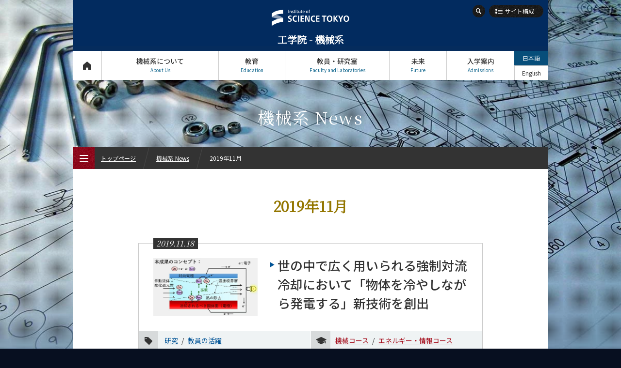

--- FILE ---
content_type: text/html; charset=UTF-8
request_url: https://educ.titech.ac.jp/mech/news/2019_11/
body_size: 7914
content:
<!DOCTYPE html>
<html lang="ja" dir="ltr">
<head prefix="og: http://ogp.me/ns# fb: http://ogp.me/ns/fb# article: http://ogp.me/ns/article#">
<meta charset="UTF-8">
<title>2019年11月 | 機械系 News | Science Tokyo 工学院 機械系</title>
<meta name="keywords" content="機械系, 機械系 News, 2019年11月, 工学院, 東工大, 東京工業大学, Tokyo Tech">
<meta name="description" content="東京工業大学 工学院 機械系の機械系 News 2019年11月アーカイブページ。">
<link rel="canonical" href="https://educ.titech.ac.jp/mech/news/2019_11/">
<link rel="icon" type="image/x-icon" href="/common/img/favicon.ico">
<meta property="fb:app_id" content="2101527763319476">
<meta property="og:type" content="article">
<meta property="og:title" content="2019年11月 | 機械系 News | Science Tokyo 工学院 機械系">
<meta property="og:description" content="東京工業大学 工学院 機械系の機械系 News 2019年11月アーカイブページ。">
<meta property="og:url" content="https://educ.titech.ac.jp/mech/news/2019_11/">
<meta property="og:image" content="https://educ.titech.ac.jp/mech/common/img/logo_sns.jpg">
<meta name="twitter:card" content="summary_large_image">
<meta name="twitter:site" content="@tokyotech_jp">


<meta name="viewport" content="width=device-width, initial-scale=1">
<script type="text/javascript" src="/common/js/webfontloader.js" defer></script>
<script type="text/javascript" src="/common/js/webfontloader-script.js" defer></script>
<link rel="stylesheet" type="text/css" href="/common/css/cmn_layout_pc.css" media="screen and (min-width: 769px)">
<link rel="stylesheet" type="text/css" href="/common/css/cmn_layout_sp.css" media="screen and (max-width: 768px)">
<link rel="stylesheet" type="text/css" href="/common/css/cmn_layout_print.css" media="print">
<link rel="stylesheet" type="text/css" href="/common/css/cmn_style.css" media="all">
<script type="text/javascript" src="/common/js/jquery-3.5.1.min.js"></script>
<script type="text/javascript" src="/common/js/common.js"></script>
<!--[if lt IE 9]>
<script type="text/javascript" src="/common/js/html5_ie.js"></script>
<link rel="stylesheet" type="text/css" href="/common/css/cmn_layout_pc.css" media="all">
<link rel="stylesheet" type="text/css" href="/common/css/cmn_style.css" media="all">
<![endif]-->
<link rel="stylesheet" type="text/css" href="/mech/common/css/cmn_style_pc.css" media="screen and (min-width: 769px)">
<link rel="stylesheet" type="text/css" href="/mech/common/css/cmn_style_sp.css" media="screen and (max-width: 768px)">
<!--[if lt IE 9]>
<link rel="stylesheet" type="text/css" href="/mech/common/css/cmn_style_pc.css" media="all">
<![endif]-->


<link rel="stylesheet" type="text/css" href="/mech/news/css/style_pc.css" media="screen and (min-width: 769px)">
<link rel="stylesheet" type="text/css" href="/mech/news/css/style_sp.css" media="screen and (max-width: 768px)">
<link rel="stylesheet" type="text/css" href="/mech/news/css/style_print.css" media="print">
<script type="text/javascript" src="/mech/news/js/function.js"></script>

<!--[if lt IE 9]>
<link rel="stylesheet" type="text/css" href="/mech/news/css/style_pc.css" media="all">
<![endif]-->

<script>
  (function(i,s,o,g,r,a,m){i['GoogleAnalyticsObject']=r;i[r]=i[r]||function(){
  (i[r].q=i[r].q||[]).push(arguments)},i[r].l=1*new Date();a=s.createElement(o),
  m=s.getElementsByTagName(o)[0];a.async=1;a.src=g;m.parentNode.insertBefore(a,m)
  })(window,document,'script','//www.google-analytics.com/analytics.js','ga');

  ga('create', 'UA-7676767-1', 'auto');
  ga('send', 'pageview');

</script>
<!-- Global site tag (gtag.js) - Google Analytics -->
<script async src="https://www.googletagmanager.com/gtag/js?id=G-VKBJ61GEPE"></script>
<script>
  window.dataLayer = window.dataLayer || [];
  function gtag(){dataLayer.push(arguments);}
  gtag('js', new Date());

  gtag('config', 'G-VKBJ61GEPE');
</script>
</head>
<body id="archive">
<div id="wrapper">
	<header id="header">
		<div id="headerIn">
			<p id="headerLogo"><a href="/mech/"><img src="/common/img/logo.svg" width="241" height="49" alt="Institute of Science Tokyo"><span class="font_min">工学院 - 機械系</span></a></p>
			<div id="headerFunc">
                <div id="headerSearch">
					<form action="/mech/site_search/" id="cse-search-box">
							<input type="hidden" name="cx" value="016737275621795016578:kvvqyws4rx8">
							<input type="hidden" name="cof" value="FORID:10">
							<input type="hidden" name="ie" value="UTF-8">
							<input type="text" name="q" value="" maxlength="300" class="txt">
							<div class="btn">
								<input type="image" name="sa" src="/common/img/btn_search01_on.png" alt="検索">
								<p><span><img src="/common/img/btn_search01_no.png" width="26" height="26" alt="検索"></span></p>
							</div>
						</form>
						<script type="text/javascript" src="//www.google.com/coop/cse/brand?form=cse-search-box&amp;lang=ja"></script>
					
				<!-- /headerSearch --></div>
					<p id="headerOrg"><a href="#"><span>サイト構成</span></a></p>
					<nav id="gNavi">
						<ul>
							<li id="gNav01"><a href="/mech/">トップページ<span>Top Page</span></a></li>
							<li id="gNav02"><a href="#" rel="about_us">機械系について<span>About Us</span></a>
								<div>
									<ul>
										<li id="gNav02_01">
											<a href="/mech/about_us/" class="expand">
												<img src="/mech/common/img/bg_gnav02_01.jpg" width="300" height="100" alt="私たちのヴィジョン">
												<span>私たちのヴィジョン</span>
											</a>
										</li>
										<li id="gNav02_02">
											<a href="/mech/about_us/overview.html" class="expand">
												<img src="/mech/common/img/bg_gnav02_02.jpg" width="300" height="100" alt="概要">
												<span>概要</span>
											</a>
										</li>
									</ul>
									<p class="close"><a href="#">CLOSE</a></p>
								</div>
							</li>
							<li id="gNav03"><a href="#" rel="education">教育<span>Education</span></a>
								<div>
									<ul>
										<li id="gNav03_01">
											<a href="/mech/education/mech_undergraduate/" class="expand">
												<img src="/mech/common/img/bg_gnav03_01.jpg" width="300" height="70" alt="機械系（学士課程）">
												<span>機械系<br>（学士課程）</span>
											</a>
											<ul>
												<li><a href="/mech/education/mech_undergraduate/five_features.html"><span>5つの特長</span></a></li>
												<li><a href="/mech/education/mech_undergraduate/curriculum.html"><span>学びの体系</span></a></li>
											</ul>
										</li>
										<li id="gNav03_02">
											<a href="/mech/education/mech_graduate/" class="expand">
												<img src="/mech/common/img/bg_gnav03_02.jpg" width="300" height="70" alt="機械コース（大学院課程）">
												<span>機械コース<br>（大学院課程）</span>
											</a>
											<ul>
												<li><a href="/mech/education/mech_graduate/five_features.html"><span>5つの特長</span></a></li>
												<li><a href="/mech/education/mech_graduate/curriculum.html"><span>学びの体系</span></a></li>
											</ul>
										</li>
										<li id="gNav03_03">
											<a href="/mech/education/esi_graduate/" class="expand">
												<img src="/mech/common/img/bg_gnav03_03.jpg" width="300" height="70" alt="エネルギー・情報コース（大学院課程）">
												<span>エネルギー・情報コース<br>（大学院課程）</span>
											</a>
											<ul>
												<li><a href="/mech/education/esi_graduate/five_features.html"><span>5つの特長</span></a></li>
												<li><a href="/mech/education/esi_graduate/curriculum.html"><span>学びの体系</span></a></li>
											</ul>
										</li>
										<li id="gNav03_04">
											<a href="/mech/education/esd_graduate/" class="expand">
												<img src="/mech/common/img/bg_gnav03_04.jpg" width="300" height="70" alt="エンジニアリングデザインコース（大学院課程）">
												<span>エンジニアリングデザインコース<br>（大学院課程）</span>
											</a>
											<ul>
												<li><a href="/mech/education/esd_graduate/five_features.html"><span>5つの特長</span></a></li>
												<li><a href="/mech/education/esd_graduate/curriculum.html"><span>学びの体系</span></a></li>
											</ul>
										</li>
                                        <li id="gNav03_05">
                                            <a href="/mech/education/stm_graduate/" class="expand">
                                                <img src="/mech/common/img/bg_gnav03_05.jpg" width="300" height="70" alt="人間医療科学技術コース（大学院課程）">
                                                <span>人間医療科学技術コース<br>（大学院課程）</span>
                                            </a>
                                            <ul>
                                                <li><a href="/mech/education/stm_graduate/five_features.html"><span>5つの特長</span></a></li>
                                                <li><a href="/mech/education/stm_graduate/curriculum.html"><span>学びの体系</span></a></li>
                                            </ul>
                                        </li>
										<li id="gNav03_06">
											<a href="/mech/education/ne_graduate/" class="expand">
												<img src="/mech/common/img/bg_gnav03_06.jpg" width="300" height="70" alt="原子核工学コース（大学院課程）">
												<span>原子核工学コース<br>（大学院課程）</span>
											</a>
											<ul>
												<li><a href="/mech/education/ne_graduate/five_features.html"><span>5つの特長</span></a></li>
												<li><a href="/mech/education/ne_graduate/curriculum.html"><span>学びの体系</span></a></li>
											</ul>
										</li>
									</ul>
									<p class="close"><a href="#">CLOSE</a></p>
								</div>
							</li>
							<li id="gNav04"><a href="#" rel="faculty">教員・研究室<span>Faculty and Laboratories</span></a>
								<div>
									<ul>
										<li id="gNav04_01">
											<a href="/mech/faculty/" class="expand">
												<img src="/mech/common/img/bg_gnav04_01.jpg" width="300" height="100" alt="担当教員一覧">
												<span>担当教員一覧</span>
											</a>
										</li>
										<li id="gNav04_02">
											<a href="/mech/faculty/research_lab/" class="expand">
												<img src="/mech/common/img/bg_gnav04_02.jpg" width="300" height="100" alt="研究室と研究テーマ">
												<span>研究室と研究テーマ</span>
											</a>
										</li>
									</ul>
									<p class="close"><a href="#">CLOSE</a></p>
								</div>
							</li>
							<li id="gNav05"><a href="#" rel="future">未来<span>Future</span></a>
								<div>
									<ul>
										<li id="gNav05_01">
											<a href="/mech/future/" class="expand">
												<img src="/mech/common/img/bg_gnav05_01.jpg" width="300" height="100" alt="将来の進路">
												<span>将来の進路</span>
											</a>
										</li>
										<li id="gNav05_02">
											<a href="/mech/future/graduate_stories/" class="expand">
												<img src="/mech/common/img/bg_gnav05_02.jpg" width="300" height="100" alt="活躍する先輩たち">
												<span>活躍する先輩たち</span>
											</a>
										</li>
									</ul>
									<p class="close"><a href="#">CLOSE</a></p>
								</div>
							</li>
							<li id="gNav06"><a href="#" rel="admissions">入学案内<span>Admissions</span></a>
								<div>
									<ul>
										<li id="gNav06_01"><a href="/mech/admissions/" class="expand"><img src="/mech/common/img/bg_gnav06_01.jpg" width="300" height="100" alt="入学案内"><span>入学案内</span></a></li>
									</ul>
									<p class="close"><a href="#">CLOSE</a></p>
								</div>
							</li>
						</ul>
					<!-- /gNavi --></nav>
					<ul id="languageNavi">
<li class="ja"><a href="#" class="active">日本語</a></li>

	

<li class="eng"><a href="/mech/eng/news/2019_11/">English</a></li>


	

					<!-- /languageNavi --></ul>
				<!-- /headerFunc --></div>
		<!-- /headerIn --></div>
	</header>
	<p id="contentsTitle" class="font_min">機械系 News</p>
	<div id="contents">
		<div id="contentsIn">
			<div class="section01">
				<h1 class="heading_type01 font_min">2019年11月</h1>
				<div class="box_news01">
					<ul class="ul_news01">
						<li>
							<a href="/mech/news/2019_11/058158.html" class="expand">
								<div class="img">
									<span class="date font_min">2019.11.18</span>
									<span class="photo"><img src="/mech/news/img/news_058158_tmb.jpg" alt="世の中で広く用いられる強制対流冷却において「物体を冷やしながら発電する」新技術を創出"></span>
								</div>
								<p class="tit">世の中で広く用いられる強制対流冷却において「物体を冷やしながら発電する」新技術を創出</p>
							</a>
							<div class="tags">
								<ul class="category">
									
								
									<li><a href="/mech/news/research/">研究</a></li>
								
									
								
									
								
									
								
									<li><a href="/mech/news/faculty/">教員の活躍</a></li>
								
									
								
									
								
									
								
									
								</ul>
								<ul class="course">
									
								
									<li><a href="/mech/news/mech_graduate/">機械コース</a></li>
								
									<li><a href="/mech/news/esi_graduate/">エネルギー・情報コース</a></li>
								
									
								
									
								
									
								
									
								</ul>
							</div>
						</li>
						<li>
							<a href="/mech/news/2019_11/058109.html" class="expand">
								<div class="img">
									<span class="date font_min">2019.11.05</span>
									<span class="photo"><img src="/mech/news/img/news_058109_tmb.jpg" alt="青木尊之教授が2019年度HPCI優秀成果賞を受賞"></span>
								</div>
								<p class="tit">青木尊之教授が2019年度HPCI優秀成果賞を受賞</p>
							</a>
							<div class="tags">
								<ul class="category">
									
								
									<li><a href="/mech/news/research/">研究</a></li>
								
									
								
									
								
									
								
									<li><a href="/mech/news/faculty/">教員の活躍</a></li>
								
									<li><a href="/mech/news/prizes/">受賞・表彰</a></li>
								
									
								
									
								
									
								</ul>
								<ul class="course">
									
								
									<li><a href="/mech/news/mech_graduate/">機械コース</a></li>
								
									
								
									
								
									
								
									
								
									
								</ul>
							</div>
						</li>
					</ul>
					<ul class="btn_type01 mt60" id="btnLoad">
						<li><a href="#"><span class="load">さらに読み込む</span></a></li>
					</ul>

				</div>
			<!-- /section01 --></div>
			<div class="ftContents">
				<div>
					<ul class="sns_shares">
						<li><p class="btn_rss"><a href="/mech/news/rss.xml"><span>RSS</span></a></p></li>
						<li class="fb">
							<script type="text/javascript">
								document.write('<iframe src="//www.facebook.com/plugins/like.php?href='+encodeURIComponent(document.URL)+'&amp;width=100&amp;height=20&amp;colorscheme=light&amp;layout=button_count&amp;action=like&amp;show_faces=false&amp;send=false" scrolling="no" frameborder="0" style="border:none; overflow:hidden; width:100px; height:20px;" allowTransparency="true"></iframe>');
							</script>
						</li>

						<li class="tw" style="margin-left:-12px;"><a href="https://twitter.com/share" class="twitter-share-button" data-url="https://educ.titech.ac.jp/mech/news/2019_11/" data-text="2019年11月 | 機械系 News | Science Tokyo 工学院 機械系">Tweet</a><script>!function(d,s,id){var js,fjs=d.getElementsByTagName(s)[0];if(!d.getElementById(id)){js=d.createElement(s);js.id=id;js.src="//platform.twitter.com/widgets.js";fjs.parentNode.insertBefore(js,fjs);}}(document,"script","twitter-wjs");</script></li>
						<li><div class="g-plusone" data-href="https://educ.titech.ac.jp/mech/news/2019_11/" data-size="medium"></div></li>
					</ul>
				</div>
			<!-- /ftContents --></div>
		<!-- /contentsIn --></div>
	<!-- /contents --></div>

	<div id="fNavi">
		<div id="fNaviIn">
			<ul>
				<li id="fNav01"><a href="/mech/about_this_site/"><span>本サイトについて</span></a></li>
				<li id="fNav02"><a href="/mech/privacy/"><span>個人情報の<br>取り扱いについて</span></a></li>
				<li id="fNav03"><a href="/mech/contact_and_access/"><span>お問い合わせ・<br>アクセス</span></a></li>
				<li id="fNav04"><a href="/mech/publications/"><span>広報誌</span></a></li>
				<li id="fNav05"><a href="/mech/links/"><span>関連リンク</span></a></li>
				<li id="fNav06"><a href="/mech/site_map/"><span>サイトマップ</span></a></li>
			</ul>
		<!-- /fNaviIn --></div>
	<!-- /fNavi --></div>
	<footer id="footer">
		<div id="footerIn">
			<div id="footerFunc">
				<div class="sns">
					<ul class="footer_sns_icon mb10">
						<li class="footer_sns_list"><a class="footer_sns_link" href="https://www.facebook.com/sciencetokyo.official.ja" target="_blank" rel="noopener noreferrer"><svg width="33" height="33" viewBox="0 0 33 33" fill="none" xmlns="http://www.w3.org/2000/svg" role="img" aria-labelledby="facebook-logo-icon"><title id="facebook-logo-icon">Facebook logo</title><rect width="33" height="33" rx="4" fill="#0076FA"></rect><path d="M28 16.0672C28 9.95496 23.0751 5 17 5C10.9249 5 6 9.95496 6 16.0672C6 21.5912 10.0225 26.1697 15.2813 27V19.2663H12.4883V16.0672H15.2813V13.629C15.2813 10.8553 16.9235 9.32313 19.4361 9.32313C20.6396 9.32313 21.8984 9.53929 21.8984 9.53929V12.2629H20.5114C19.1449 12.2629 18.7188 13.116 18.7188 13.9912V16.0672H21.7695L21.2818 19.2663H18.7188V27C23.9775 26.1697 28 21.5912 28 16.0672Z" fill="white"></path></svg></a></li>
						<li class="footer-sns-list"><a class="footer-sns-link" href="https://x.com/sciencetokyo_ja" target="_blank" rel="noopener noreferrer"><svg width="33" height="33" viewBox="0 0 33 33" fill="none" xmlns="http://www.w3.org/2000/svg"><path d="M29.3301 0.25H4.33008C2.12094 0.25 0.330078 2.04086 0.330078 4.25V29.25C0.330078 31.4591 2.12094 33.25 4.33008 33.25H29.3301C31.5392 33.25 33.3301 31.4591 33.3301 29.25V4.25C33.3301 2.04086 31.5392 0.25 29.3301 0.25Z" fill="black"/><path d="M18.7124 15.7893L25.4133 8H23.8254L18.0071 14.7633L13.3599 8H8L15.0274 18.2273L8 26.3955H9.58799L15.7324 19.2533L20.6401 26.3955H26L18.7121 15.7893H18.7124ZM16.5375 18.3174L15.8255 17.299L10.1602 9.19542H12.5992L17.1712 15.7353L17.8832 16.7537L23.8262 25.2545H21.3871L16.5375 18.3178V18.3174Z" fill="white"/></svg></a></li>	
                    	<li class="footer_sns_list"><a class="footer_sns_link" href="https://www.linkedin.com/school/sciencetokyo/" target="_blank" rel="noopener noreferrer"><svg width="33" height="33" viewBox="0 0 33 33" fill="none" xmlns="http://www.w3.org/2000/svg" role="img" aria-labelledby="LinkedIn-logo-icon"><title id="LinkedIn-logo-icon">LinkedIn logo</title><rect width="33" height="33" rx="4" fill="#2867B2"></rect><path d="M10.4688 27.7195H6.34375V12.5945H10.4688V27.7195ZM8.40625 10.851C7.078 10.851 6 9.76475 6 8.4255C6 7.08625 7.078 6 8.40625 6C9.7345 6 10.8125 7.08625 10.8125 8.4255C10.8125 9.76475 9.73588 10.851 8.40625 10.851ZM26.9688 27.7195H22.8438V20.014C22.8438 15.383 17.3438 15.7336 17.3438 20.014V27.7195H13.2188V12.5945H17.3438V15.0214C19.2633 11.4656 26.9688 11.203 26.9688 18.4259V27.7195Z" fill="white"></path></svg></a></li>
						<li class="footer_sns_list"><a class="footer_sns_link" href="https://www.youtube.com/@sciencetokyo_ja" target="_blank" rel="noopener noreferrer"><svg width="33" height="33" viewBox="0 0 33 33" fill="none" xmlns="http://www.w3.org/2000/svg" role="img" aria-labelledby="YouTube-logo-icon"><title id="YouTube-logo-icon">YouTube logo</title><rect width="33" height="33" rx="3" fill="#FE0000"></rect><path fill-rule="evenodd" clip-rule="evenodd" d="M26.2673 8.50757C27.343 8.78683 28.1901 9.60965 28.4777 10.6546C29 12.5485 29 16.5001 29 16.5001C29 16.5001 29 20.4515 28.4777 22.3452C28.1901 23.3902 27.343 24.2132 26.2673 24.4924C24.3177 25 16.5 25 16.5 25C16.5 25 8.68229 25 6.73266 24.4924C5.657 24.2132 4.80978 23.3902 4.52229 22.3452C4 20.4515 4 16.5001 4 16.5001C4 16.5001 4 12.5485 4.52229 10.6546C4.80978 9.60965 5.657 8.78683 6.73266 8.50757C8.68229 8 16.5 8 16.5 8C16.5 8 24.3177 8 26.2673 8.50757ZM20.495 16.5L13.9999 12.8571V20.1428L20.495 16.5Z" fill="white"></path></svg></a></li>
              			<li class="footer-sns-list"><a class="footer-sns-link" href="https://www.instagram.com/sciencetokyo_ja/" target="_blank" rel="noopener noreferrer"><img src="/common/img/logo-instagram.png" width="33" height="33" alt="instagram"></a></li>
                	</ul>
				<!-- /sns --></div>
            	<div class="logo">
                	<img src="/common/img/logo.svg" alt="Institute of Science Tokyo" width="241" height="49">
           		</div>
            	<div class="links">
					<ul>
						<li><a href="https://www.isct.ac.jp/ja" target="_blank">Science Tokyo Webヘ</a></li>
                    	<li><a href="https://www.titech.ac.jp/enrolled/news/" target="_blank">在学生向け情報</a></li>
                    	<li><a href="https://www.titech.ac.jp/staff/news/" target="_blank">教職員向け情報（学内限定）</a></li>
					</ul>
				<!-- /links --></div>
			<!-- /footerFunc --></div>
		<!-- /footerIn --></div>
		<p id="copyright">&copy; Dept. of Mechanical Engineering, Institute of Science Tokyo</p>
	</footer>
	<p class="pageTop"><a href="#wrapper"><img src="/common/img/btn_pagetop01.png" width="40" height="60" alt="ページのトップへ"></a></p>
<!-- /wrapper --></div>

<div id="menu_btn">
	<p class="open"><a href="#"><img src="/common/img/btn_menu01.png" width="45" height="45" alt="MENU"><span><img src="/common/img/btn_menu01_txt.png" width="45" height="45" alt=""></span><span class="text_menu">MENU</span></a></p>
	<p class="close"><a href="#"><img src="/common/img/btn_menu02.png" width="45" height="45" alt="CLOSE"><span><img src="/common/img/btn_menu02_txt.png" width="45" height="45" alt=""></span><span class="text_close">CLOSE</span></a></p>
<!-- /menu_btn --></div>
<div id="menu">
	<div id="breadcrumbWrap">
		<ul id="breadcrumb">
			<li><p><a href="/mech/">トップページ</a></p></li>
			<li><p><a href="/mech/news/">機械系 News</a></p></li>
			<li><p>2019年11月</p></li>
		</ul>
	<!-- /breadcrumbWrap --></div>
	<div id="mNaviWrap">
		<ul class="language">
<li class="ja"><a href="#" class="active">日本語</a></li>

	

<li class="eng"><a href="/mech/eng/news/2019_11/">English</a></li>


	

		</ul>
		<div id="mNavi">
			<nav id="mNaviIn">
				<ul>
					<li><p><a href="/mech/" class="home">トップページ<span>Top Page</span></a></p></li>
					<li><p><a href="#" class="plus">機械系について<span>About Us</span></a></p>
						<ul>
							<li><p><a href="/mech/about_us/"><span>私たちのヴィジョン</span></a></p></li>
							<li><p><a href="/mech/about_us/overview.html"><span>概要</span></a></p></li>
						</ul>
					</li>
					<li><p><a href="#" class="plus">教育<span>Education</span></a></p>
						<ul>
							<li><p><a href="/mech/education/mech_undergraduate/"><span>機械系（学士課程）</span></a></p>
								<ul class="noSlide">
									<li><p><a href="/mech/education/mech_undergraduate/five_features.html"><span>5つの特長</span></a></p></li>
									<li><p><a href="/mech/education/mech_undergraduate/curriculum.html"><span>学びの体系</span></a></p></li>
								</ul>
							</li>
							<li><p><a href="/mech/education/mech_graduate/"><span>機械コース（大学院課程）</span></a></p>
								<ul class="noSlide">
									<li><p><a href="/mech/education/mech_graduate/five_features.html"><span>5つの特長</span></a></p></li>
									<li><p><a href="/mech/education/mech_graduate/curriculum.html"><span>学びの体系</span></a></p></li>
								</ul>
							</li>
							<li><p><a href="/mech/education/esi_graduate/"><span>エネルギー・情報コース（大学院課程）</span></a></p>
								<ul class="noSlide">
									<li><p><a href="/mech/education/esi_graduate/five_features.html"><span>5つの特長</span></a></p></li>
									<li><p><a href="/mech/education/esi_graduate/curriculum.html"><span>学びの体系</span></a></p></li>
								</ul>
							</li>
							<li><p><a href="/mech/education/esd_graduate/"><span>エンジニアリングデザインコース（大学院課程）</span></a></p>
								<ul class="noSlide">
									<li><p><a href="/mech/education/esd_graduate/five_features.html"><span>5つの特長</span></a></p></li>
									<li><p><a href="/mech/education/esd_graduate/curriculum.html"><span>学びの体系</span></a></p></li>
								</ul>
							</li>
							<li><p><a href="/mech/education/stm_graduate/"><span>人間医療科学技術コース（大学院課程）</span></a></p>
								<ul class="noSlide">
									<li><p><a href="/mech/education/stm_graduate/five_features.html"><span>5つの特長</span></a></p></li>
									<li><p><a href="/mech/education/stm_graduate/curriculum.html"><span>学びの体系</span></a></p></li>
								</ul>
							</li>
							<li><p><a href="/mech/education/ne_graduate/"><span>原子核工学コース（大学院課程）</span></a></p>
								<ul class="noSlide">
									<li><p><a href="/mech/education/ne_graduate/five_features.html"><span>5つの特長</span></a></p></li>
									<li><p><a href="/mech/education/ne_graduate/curriculum.html"><span>学びの体系</span></a></p></li>
								</ul>
							</li>
						</ul>
					</li>
					<li><p><a href="#" class="plus">教員・研究室<span>Faculty and Laboratories</span></a></p>
						<ul>
							<li><p><a href="/mech/faculty/"><span>担当教員一覧</span></a></p></li>
							<li><p><a href="/mech/faculty/research_lab/"><span>研究室と研究テーマ</span></a></p></li>
						</ul>
					</li>
					<li><p><a href="#" class="plus">未来<span>Future</span></a></p>
						<ul>
							<li><p><a href="/mech/future/"><span>将来の進路</span></a></p></li>
							<li><p><a href="/mech/future/graduate_stories/"><span>活躍する先輩たち</span></a></p>
								<ul class="noSlide"></ul>
							</li>
						</ul>
					</li>
					<li><p><a href="#" class="plus">入学案内<span>Admissions</span></a></p>
						<ul>
							<li><p><a href="/mech/admissions/"><span>入学案内</span></a></p></li>
						</ul>
					</li>
					<li><p><a href="#" class="plus">機械系 News<span>News</span></a></p>
						<ul>
							<li><p><a href="/mech/news/" class="arrow"><span>News 一覧</span></a></p></li>
							<li><p><a href="#" class="plus"><span>カテゴリ別</span></a></p>
								<ul class="category">
									<li><p><a href="/mech/news/education/"><span>教育</span></a></p></li>
								
									<li><p><a href="/mech/news/research/"><span>研究</span></a></p></li>
								
									<li><p><a href="/mech/news/outreach/"><span>社会連携</span></a></p></li>
								
									<li><p><a href="/mech/news/global/"><span>国際交流</span></a></p></li>
								
									<li><p><a href="/mech/news/students/"><span>学生の活躍</span></a></p></li>
								
									<li><p><a href="/mech/news/faculty/"><span>教員の活躍</span></a></p></li>
								
									<li><p><a href="/mech/news/prizes/"><span>受賞・表彰</span></a></p></li>
								
									<li><p><a href="/mech/news/events/"><span>イベント報告</span></a></p></li>
								
									<li><p><a href="/mech/news/information/"><span>お知らせ</span></a></p></li>
								
									
								</ul>
							</li>
							<li><p><a href="#" class="plus"><span>課程別</span></a></p>
								<ul class="course">
									<li><p><a href="/mech/news/mech_undergraduate/"><span>学士課程</span></a></p></li>
								
									<li><p><a href="/mech/news/mech_graduate/"><span>機械コース</span></a></p></li>
								
									<li><p><a href="/mech/news/esi_graduate/"><span>エネルギー・情報コース</span></a></p></li>
								
									<li><p><a href="/mech/news/esd_graduate/"><span>エンジニアリングデザインコース</span></a></p></li>
								
									<li><p><a href="/mech/news/hcsbe_graduate/"><span>ライフエンジニアリングコース</span></a></p></li>
								
									<li><p><a href="/mech/news/stm_graduate/"><span>人間医療科学技術コース</span></a></p></li>
								
									<li><p><a href="/mech/news/ne_graduate/"><span>原子核工学コース</span></a></p></li>
								</ul>
							</li>
							
                        
							<li><p><a href="#" class="plus"><span>月別</span></a></p>
							<ul class="monthly">
								<li><p><a href="#" class="plus"><span>2026年</span></a></p>
									<ul>
										<li><p><a href="/mech/news/2026_01/"><span>1月</span></a></p></li>
									</ul>
								</li>
								<li><p><a href="#" class="plus"><span>2025年</span></a></p>
									<ul>
										<li><p><a href="/mech/news/2025_12/"><span>12月</span></a></p></li>
										<li><p><a href="/mech/news/2025_11/"><span>11月</span></a></p></li>
										<li><p><a href="/mech/news/2025_09/"><span>9月</span></a></p></li>
										<li><p><a href="/mech/news/2025_08/"><span>8月</span></a></p></li>
										<li><p><a href="/mech/news/2025_07/"><span>7月</span></a></p></li>
										<li><p><a href="/mech/news/2025_06/"><span>6月</span></a></p></li>
										<li><p><a href="/mech/news/2025_05/"><span>5月</span></a></p></li>
										<li><p><a href="/mech/news/2025_04/"><span>4月</span></a></p></li>
										<li><p><a href="/mech/news/2025_03/"><span>3月</span></a></p></li>
										<li><p><a href="/mech/news/2025_02/"><span>2月</span></a></p></li><li><p><a href="/mech/news/2025_01/"><span>1月</span></a></p></li>
									</ul>
								</li>
								<li><p><a href="#" class="plus"><span>2024年</span></a></p>
									<ul>
										<li><p><a href="/mech/news/2024_12/"><span>12月</span></a></p></li>
										<li><p><a href="/mech/news/2024_11/"><span>11月</span></a></p></li>
										<li><p><a href="/mech/news/2024_10/"><span>10月</span></a></p></li>
										<li><p><a href="/mech/news/2024_09/"><span>9月</span></a></p></li>
										<li><p><a href="/mech/news/2024_08/"><span>8月</span></a></p></li>
										<li><p><a href="/mech/news/2024_06/"><span>6月</span></a></p></li>
										<li><p><a href="/mech/news/2024_05/"><span>5月</span></a></p></li>
										<li><p><a href="/mech/news/2024_04/"><span>4月</span></a></p></li>
										<li><p><a href="/mech/news/2024_03/"><span>3月</span></a></p></li>
										<li><p><a href="/mech/news/2024_02/"><span>2月</span></a></p></li><li><p><a href="/mech/news/2024_01/"><span>1月</span></a></p></li>
									</ul>
								</li>
								<li><p><a href="#" class="plus"><span>2023年</span></a></p>
									<ul>
										<li><p><a href="/mech/news/2023_12/"><span>12月</span></a></p></li>
										<li><p><a href="/mech/news/2023_11/"><span>11月</span></a></p></li>
										<li><p><a href="/mech/news/2023_10/"><span>10月</span></a></p></li>
										<li><p><a href="/mech/news/2023_09/"><span>9月</span></a></p></li>
										<li><p><a href="/mech/news/2023_08/"><span>8月</span></a></p></li>
										<li><p><a href="/mech/news/2023_07/"><span>7月</span></a></p></li>
										<li><p><a href="/mech/news/2023_06/"><span>6月</span></a></p></li>
										<li><p><a href="/mech/news/2023_05/"><span>5月</span></a></p></li>
										<li><p><a href="/mech/news/2023_04/"><span>4月</span></a></p></li>
										<li><p><a href="/mech/news/2023_03/"><span>3月</span></a></p></li>
										<li><p><a href="/mech/news/2023_02/"><span>2月</span></a></p></li><li><p><a href="/mech/news/2023_01/"><span>1月</span></a></p></li>
									</ul>
								</li>
								<li><p><a href="#" class="plus"><span>2022年</span></a></p>
									<ul>
										<li><p><a href="/mech/news/2022_12/"><span>12月</span></a></p></li>
										<li><p><a href="/mech/news/2022_11/"><span>11月</span></a></p></li>
										<li><p><a href="/mech/news/2022_10/"><span>10月</span></a></p></li>
										<li><p><a href="/mech/news/2022_09/"><span>9月</span></a></p></li>
										<li><p><a href="/mech/news/2022_08/"><span>8月</span></a></p></li>
										<li><p><a href="/mech/news/2022_07/"><span>7月</span></a></p></li>
										<li><p><a href="/mech/news/2022_06/"><span>6月</span></a></p></li>
										<li><p><a href="/mech/news/2022_05/"><span>5月</span></a></p></li>
										<li><p><a href="/mech/news/2022_04/"><span>4月</span></a></p></li>
										<li><p><a href="/mech/news/2022_03/"><span>3月</span></a></p></li>
										<li><p><a href="/mech/news/2022_02/"><span>2月</span></a></p></li><li><p><a href="/mech/news/2022_01/"><span>1月</span></a></p></li>
									</ul>
								</li>
								<li><p><a href="#" class="plus"><span>2021年</span></a></p>
									<ul>
										<li><p><a href="/mech/news/2021_11/"><span>11月</span></a></p></li>
										<li><p><a href="/mech/news/2021_10/"><span>10月</span></a></p></li>
										<li><p><a href="/mech/news/2021_09/"><span>9月</span></a></p></li>
										<li><p><a href="/mech/news/2021_08/"><span>8月</span></a></p></li>
										<li><p><a href="/mech/news/2021_07/"><span>7月</span></a></p></li>
										<li><p><a href="/mech/news/2021_06/"><span>6月</span></a></p></li>
										<li><p><a href="/mech/news/2021_05/"><span>5月</span></a></p></li>
										<li><p><a href="/mech/news/2021_04/"><span>4月</span></a></p></li>
										<li><p><a href="/mech/news/2021_03/"><span>3月</span></a></p></li><li><p><a href="/mech/news/2021_01/"><span>1月</span></a></p></li>
									</ul>
								</li>
								<li><p><a href="#" class="plus"><span>2020年</span></a></p>
									<ul>
										<li><p><a href="/mech/news/2020_12/"><span>12月</span></a></p></li>
										<li><p><a href="/mech/news/2020_11/"><span>11月</span></a></p></li>
										<li><p><a href="/mech/news/2020_10/"><span>10月</span></a></p></li>
										<li><p><a href="/mech/news/2020_08/"><span>8月</span></a></p></li>
										<li><p><a href="/mech/news/2020_07/"><span>7月</span></a></p></li>
										<li><p><a href="/mech/news/2020_06/"><span>6月</span></a></p></li>
										<li><p><a href="/mech/news/2020_05/"><span>5月</span></a></p></li>
										<li><p><a href="/mech/news/2020_04/"><span>4月</span></a></p></li>
										<li><p><a href="/mech/news/2020_03/"><span>3月</span></a></p></li><li><p><a href="/mech/news/2020_01/"><span>1月</span></a></p></li>
									</ul>
								</li>
								<li><p><a href="#" class="plus"><span>2019年</span></a></p>
									<ul>
										<li><p><a href="/mech/news/2019_12/"><span>12月</span></a></p></li>
										<li><p><a href="/mech/news/2019_11/"><span>11月</span></a></p></li>
										<li><p><a href="/mech/news/2019_09/"><span>9月</span></a></p></li>
										<li><p><a href="/mech/news/2019_07/"><span>7月</span></a></p></li>
										<li><p><a href="/mech/news/2019_06/"><span>6月</span></a></p></li>
										<li><p><a href="/mech/news/2019_05/"><span>5月</span></a></p></li>
										<li><p><a href="/mech/news/2019_04/"><span>4月</span></a></p></li>
										<li><p><a href="/mech/news/2019_03/"><span>3月</span></a></p></li>
										<li><p><a href="/mech/news/2019_02/"><span>2月</span></a></p></li><li><p><a href="/mech/news/2019_01/"><span>1月</span></a></p></li>
									</ul>
								</li>
								<li><p><a href="#" class="plus"><span>2018年</span></a></p>
									<ul>
										<li><p><a href="/mech/news/2018_12/"><span>12月</span></a></p></li>
										<li><p><a href="/mech/news/2018_10/"><span>10月</span></a></p></li>
										<li><p><a href="/mech/news/2018_09/"><span>9月</span></a></p></li>
										<li><p><a href="/mech/news/2018_06/"><span>6月</span></a></p></li>
										<li><p><a href="/mech/news/2018_05/"><span>5月</span></a></p></li>
										<li><p><a href="/mech/news/2018_03/"><span>3月</span></a></p></li>
										<li><p><a href="/mech/news/2018_02/"><span>2月</span></a></p></li><li><p><a href="/mech/news/2018_01/"><span>1月</span></a></p></li>
									</ul>
								</li>
								<li><p><a href="#" class="plus"><span>2017年</span></a></p>
									<ul>
										<li><p><a href="/mech/news/2017_11/"><span>11月</span></a></p></li>
										<li><p><a href="/mech/news/2017_10/"><span>10月</span></a></p></li>
										<li><p><a href="/mech/news/2017_07/"><span>7月</span></a></p></li>
										<li><p><a href="/mech/news/2017_06/"><span>6月</span></a></p></li>
										<li><p><a href="/mech/news/2017_05/"><span>5月</span></a></p></li>
										<li><p><a href="/mech/news/2017_03/"><span>3月</span></a></p></li><li><p><a href="/mech/news/2017_01/"><span>1月</span></a></p></li>
									</ul>
								</li>
								<li><p><a href="#" class="plus"><span>2016年</span></a></p>
									<ul>
										<li><p><a href="/mech/news/2016_12/"><span>12月</span></a></p></li>
										<li><p><a href="/mech/news/2016_11/"><span>11月</span></a></p></li>
										<li><p><a href="/mech/news/2016_08/"><span>8月</span></a></p></li>
										<li><p><a href="/mech/news/2016_05/"><span>5月</span></a></p></li>
										<li><p><a href="/mech/news/2016_04/"><span>4月</span></a></p></li>
									</ul>
								</li>
							</ul>
						</li>
						</ul>
					</li>
					<li><p><a href="#" class="plus">イベントカレンダー<span>Event Calendar</span></a></p>
						<ul>
							<li><p><a href="/mech/event_information/" class="arrow"><span>今後のイベント</span></a></p></li>




<li><p><a href="#" class="plus"><span>今後の課程別イベント</span></a></p><ul class="course">
<li><p><a href="/mech/event_information/cat13395/"><span>大学院課程</span></a></p></li>



<li><p><a href="/mech/event_information/mech_undergraduate/"><span>学士課程</span></a></p></li>



<li><p><a href="/mech/event_information/mech_graduate/"><span>機械コース</span></a></p></li>



<li><p><a href="/mech/event_information/esi_graduate/"><span>エネルギー・情報コース</span></a></p></li>



<li><p><a href="/mech/event_information/esd_graduate/"><span>エンジニアリングデザインコース</span></a></p></li>



<li><p><a href="/mech/event_information/hcsbe_graduate/"><span>ライフエンジニアリングコース</span></a></p></li>







<li><p><a href="/mech/event_information/ne_graduate/"><span>原子核工学コース</span></a></p></li>
</ul></li>


                        



































































































































































































































































































































































































































































































































































































































































































































































































































































































































































































































































































































































































































































































































































































































































































































































































































































































































































































































	
		
		<li><p><a href="#" class="plus"><span>年別アーカイブ</span></a></p><ul>
		
        
		<li><p><a href="/mech/event_information/2026/"><span>2026年</span></a></p></li>
		
	
		
        
		<li><p><a href="/mech/event_information/2025/"><span>2025年</span></a></p></li>
		
	
		
        
		<li><p><a href="/mech/event_information/2024/"><span>2024年</span></a></p></li>
		
	
		
        
		<li><p><a href="/mech/event_information/2023/"><span>2023年</span></a></p></li>
		
	
		
        
		<li><p><a href="/mech/event_information/2022/"><span>2022年</span></a></p></li>
		
	
		
        
		<li><p><a href="/mech/event_information/2021/"><span>2021年</span></a></p></li>
		
	
		
        
		<li><p><a href="/mech/event_information/2020/"><span>2020年</span></a></p></li>
		
	
		
        
		<li><p><a href="/mech/event_information/2019/"><span>2019年</span></a></p></li>
		
	
		
        
		<li><p><a href="/mech/event_information/2018/"><span>2018年</span></a></p></li>
		
	
		
        
		<li><p><a href="/mech/event_information/2017/"><span>2017年</span></a></p></li>
		
	
		
        
		<li><p><a href="/mech/event_information/2016/"><span>2016年</span></a></p></li>
		
		</ul></li>
		
	



						</ul>
					</li>
				</ul>
			<!-- /mNaviIn --></nav>
		<!-- /mNavi --></div>
        <div class="search">
                <div class="search">
			<div>
				<form action="/mech/site_search/" id="cse-search-box">
					<input type="hidden" name="cx" value="016737275621795016578:kvvqyws4rx8">
					<input type="hidden" name="cof" value="FORID:10">
					<input type="hidden" name="ie" value="UTF-8">
					<p class="txt"><input type="text" name="q" value="" maxlength="300"></p>
					<div class="btn">
						<input type="image" name="sa" src="/common/img/nav_search01.png" alt="検索">
					</div>
				</form>
				<script type="text/javascript" src="//www.google.com/coop/cse/brand?form=cse-search-box&amp;lang=ja"></script>
			</div>
		<!-- /headerSearch --></div>
        <!-- /headerSearch --></div>
		<p class="btnOrg"><a href="#"><span>サイト構成</span></a></p>
        <p class="btnLimit"><a href="http://www.mech.e.titech.ac.jp/jp/index.html" target="_blank"><span>系詳細情報</span></a></p>
		<p class="btnClose"><a href="#"><span>CLOSE</span></a></p>
	<!-- /mNaviWrap --></div>
<!-- /menu --></div>
<div id="mainImg"></div>
<div id="dotCover"></div>
<div id="ft_line"></div>
<div id="overlay"></div>
<div id="boxOrg">
	<p class="close opacityOver"><a href="#">CLOSE</a></p>
	<ul>
		<li class="grandInfo">
			<div><p><img src="/common/img/logo-colored.svg" width="200" height="54" alt="Institute of Science Tokyo"></p></div>
			<ul>
				<li><a href="https://www.isct.ac.jp/ja" target="_blank"><span>Science Tokyo Web</span></a></li>
				<li><a href="https://admissions.isct.ac.jp/ja" target="_blank"><span>Science Tokyo 受験生</span></a></li>
				<li class="grandTop"><a href="/" target="_blank"><span>学院・系及びリベラルアーツ<br class="pcOnly">研究教育院</span></a></li>
			</ul>
		</li>
		<li>
			<div><p><a href="https://www.titech.ac.jp/about/organization/schools/organization01.html" target="_blank"><span>理学院</span></a></p></div>
			<ul>
				<li><a href="/math/" target="_blank"><span>数学系</span></a></li>
				<li><a href="/phys/" target="_blank"><span>物理学系</span></a></li>
				<li><a href="/chem/" target="_blank"><span>化学系</span></a></li>
				<li><a href="/eps/" target="_blank"><span>地球惑星科学系</span></a></li>
			</ul>
		</li>
		<li>
			<div><p><a href="https://www.titech.ac.jp/about/organization/schools/organization02.html" target="_blank"><span>工学院</span></a></p></div>
			<ul>
				<li><a href="/mech/" target="_blank"><span>機械系</span></a></li>
				<li><a href="/sc/" target="_blank"><span>システム制御系</span></a></li>
				<li><a href="/ee/" target="_blank"><span>電気電子系</span></a></li>
				<li><a href="/ict/" target="_blank"><span>情報通信系</span></a></li>
				<li><a href="/iee/" target="_blank"><span>経営工学系</span></a></li>
			</ul>
		</li>
		<li>
			<div><p><a href="https://www.titech.ac.jp/about/organization/schools/organization03.html" target="_blank"><span>物質理工学院</span></a></p></div>
			<ul>
				<li><a href="/mat/" target="_blank"><span>材料系</span></a></li>
				<li><a href="/cap/" target="_blank"><span>応用化学系</span></a></li>
			</ul>
		</li>
		<li>
			<div><p><a href="https://www.titech.ac.jp/about/organization/schools/organization04.html" target="_blank"><span>情報理工学院</span></a></p></div>
			<ul>
				<li><a href="/is/" target="_blank"><span>数理・計算科学系</span></a></li>
				<li><a href="/cs/" target="_blank"><span>情報工学系</span></a></li>
			</ul>
		</li>
		<li>
			<div><p><a href="https://www.titech.ac.jp/about/organization/schools/organization05.html" target="_blank"><span>生命理工学院</span></a></p></div>
			<ul>
				<li><a href="/bio/" target="_blank"><span>生命理工学系</span></a></li>
			</ul>
		</li>
		<li>
			<div><p><a href="https://www.titech.ac.jp/about/organization/schools/organization06.html" target="_blank"><span>環境・社会理工学院</span></a></p></div>
			<ul>
				<li><a href="/arch/" target="_blank"><span>建築学系</span></a></li>
				<li><a href="/cv/" target="_blank"><span>土木・環境工学系</span></a></li>
				<li><a href="/tse/" target="_blank"><span>融合理工学系</span></a></li>
				<li><a href="/shs/" target="_blank"><span>社会・人間科学系</span></a></li>
				<li><a href="/isc/" target="_blank" class="wide"><span>技術経営専門職学位課程<br class="spOnly"> / イノベーション科学系</span></a></li>
			</ul>
		</li>
		<li class="last">
			<div><p><a href="/ila/" target="_blank"><span>リベラルアーツ研究教育院</span></a></p></div>
		</li>
	</ul>
	<p class="note">※ 東工大の教育に関連するWebサイトの構成です。</p>
	<p class="closeFt"><a href="#">CLOSE</a></p>
</div>
</body>
</html>

--- FILE ---
content_type: text/css
request_url: https://educ.titech.ac.jp/mech/common/css/cmn_style_pc.css
body_size: -898
content:
/* !Main Img
---------------------------------------------------------- */
body {
	background-color: #070f20;
}
#mainImg {
	width: 100%;
	height: 100%;
	position: fixed;
	top: 0;
	left: 0;
	z-index: -999999;
	background: url(/mech/common/img/main01.jpg) center top no-repeat;
	background-size: cover;
}
	@media(max-width:1049px) {
		#mainImg {
			width: 1030px;
			height: 858px;
			background: url(/mech/common/img/main01.jpg) center top no-repeat;
			background-size: 1030px auto;
			-moz-background-size: 1030px auto;
			-webkit-background-size: 1030px auto;
		}
	}
#gNavi ul li#gNav02 > a { width: 240px; }
#gNavi ul li#gNav03 > a { width: 136px; }
#gNavi ul li#gNav04 > a { width: 214px; }
#gNavi ul li#gNav05 > a { width: 117px; }
#gNavi ul li#gNav06 > a { width: 139px; }

.eng #gNavi ul li#gNav02 > a { width: 134px; }
.eng #gNavi ul li#gNav03 > a { width: 141px; }
.eng #gNavi ul li#gNav04 > a { width: 308px; }
.eng #gNavi ul li#gNav05 > a { width: 115px; }
.eng #gNavi ul li#gNav06 > a { width: 148px; }


/* [980px-this.width/2] */
#gNavi > ul > li#gNav02 > div { left: 0px; }
#gNavi > ul > li#gNav03 > div { left: 0px; width: 980px; }
#gNavi > ul > li#gNav04 > div { left: 220px; }
.eng #gNavi > ul > li#gNav04 > div { left: 160px; }
#gNavi > ul > li#gNav05 > div { right: -70px; }
#gNavi > ul > li#gNav06 > div { right: -70px; }


--- FILE ---
content_type: text/css
request_url: https://educ.titech.ac.jp/mech/common/css/cmn_style_sp.css
body_size: -1103
content:
/* !Main Img
---------------------------------------------------------- */
body {
	background-color: #6f8cac;
}
#mainImg {
	width: 100%;
	height: 100%;
	position: fixed;
	top: 0;
	left: 0;
	z-index: -999999;
	background: url(/mech/common/img/sp/main01.jpg) center 30px no-repeat;
	 background-size: 100% auto;
}
#topPage #mainImg {
	background: url(/mech/common/img/sp/main01.jpg) center top no-repeat;
	background-size: 100% auto;
}
